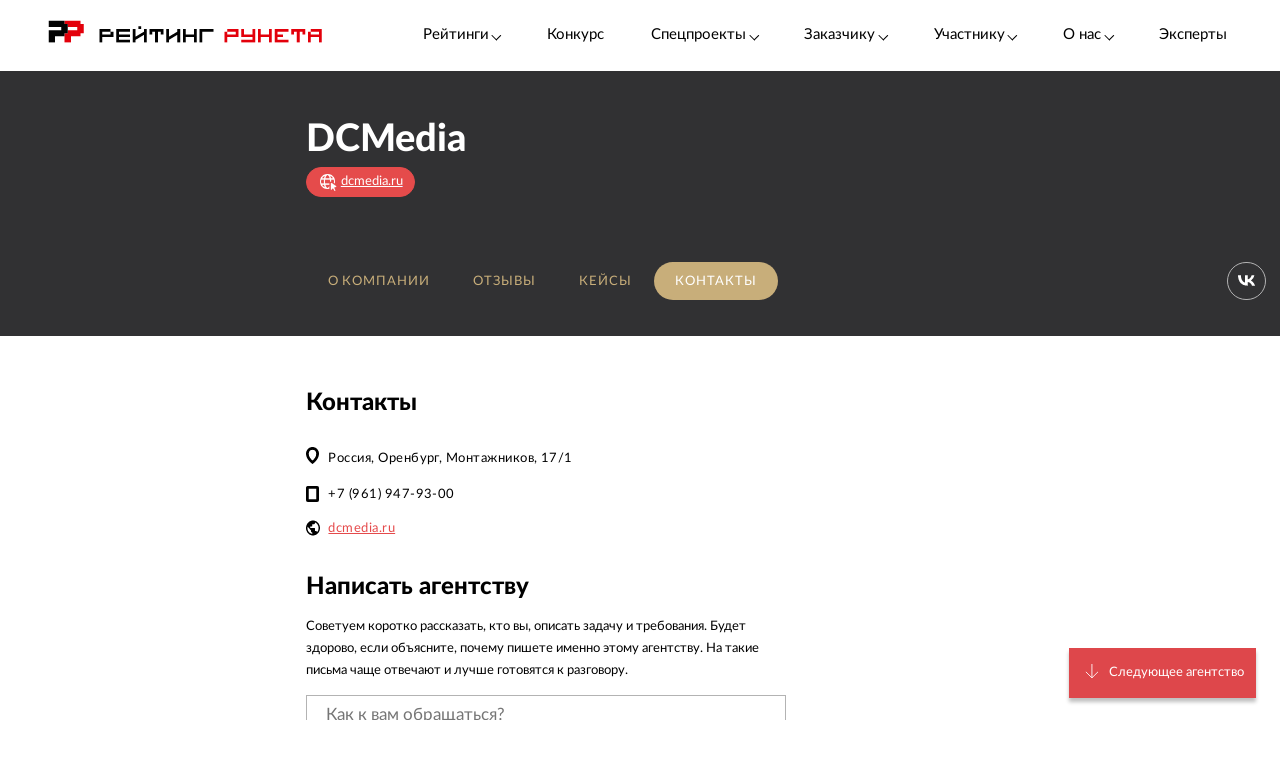

--- FILE ---
content_type: text/html; charset=utf-8
request_url: https://ratingruneta.ru/agency-designclub56/contacts/
body_size: 15665
content:
<!DOCTYPE html>
<html lang="ru"  class="vs-desktop">
<head>
	<title data-react-helmet="true">DCMedia — адрес офиса, телефоны, обратная связь</title>
  <meta data-react-helmet="true" name="description" content="Контактная информация DCMedia: адреса офисов, телефоны, форма обратной связи."/><meta data-react-helmet="true" http-equiv="Content-Type" content="text/html; charset=utf-8"/><meta data-react-helmet="true" name="referrer" content="unsafe-url"/><meta data-react-helmet="true" name="Author" content="Proactivity Group"/><meta data-react-helmet="true" content="https://ratingruneta.ru/different/images/logo_200x200.jpg" property="og:image"/>

  <meta http-equiv="X-UA-Compatible" content="IE=edge,chrome=1">
  <meta charset="utf-8">
  <meta name="viewport" content="width=device-width, initial-scale=1.0">
  <meta name="theme-color" content="#000000">
    <!-- Metrika -->
	  <!-- Yandex.Metrika counter -->
      <script type="text/javascript" >
         (function(m,e,t,r,i,k,a){m[i]=m[i]||function(){(m[i].a=m[i].a||[]).push(arguments)};
         m[i].l=1*new Date();k=e.createElement(t),a=e.getElementsByTagName(t)[0],k.async=1,k.src=r,a.parentNode.insertBefore(k,a)})
         (window, document, "script", "https://mc.yandex.ru/metrika/tag.js", "ym");

         ym(1154705, "init", {
              clickmap:true,
              trackLinks:true,
              accurateTrackBounce:true,
              webvisor:true,
              trackHash:true
         });

         ym(92096748, "init");
      </script>
      <noscript><div><img src="https://mc.yandex.ru/watch/1154705" style="position:absolute; left:-9999px;" alt="" /></div></noscript>
      <!-- /Yandex.Metrika counter -->
<!-- Код YMAPs -->
	<script src="https://api-maps.yandex.ru/2.1/?apikey=c4a07d85-a485-49b5-bf91-9c914320ca03&lang=ru_RU" type="text/javascript">
	</script>
<!-- Код YMAPs -->
  <style>
    body {
      overflow-y: scroll;
    }
  </style>
  <link rel="manifest" href="/manifest.json">
  <link rel="shortcut icon" href="/favicon.ico">
  <link rel="stylesheet" href="https://cdnjs.cloudflare.com/ajax/libs/lato-font/3.0.0/css/lato-font.min.css" integrity="sha512-rSWTr6dChYCbhpHaT1hg2tf4re2jUxBWTuZbujxKg96+T87KQJriMzBzW5aqcb8jmzBhhNSx4XYGA6/Y+ok1vQ==" crossorigin="anonymous" referrerpolicy="no-referrer" />
  <link data-react-helmet="true" rel="image_src" href="https://ratingruneta.ru/different/images/logo_200x200.jpg"/><link data-react-helmet="true" rel="canonical" href="https://ratingruneta.ru/agency-designclub56/contacts/"/>
    <link rel="stylesheet" href="/static/css/App/App.40dea38f.css">
  <script type="text/javascript">
    (function() {
        var cs = document.createElement('script');
        cs.type = 'text/javascript';
        cs.async = true;
        cs.src = 'https://web.clicksaver.ru/clicksaver.js';
        document.head.appendChild(cs);
    })();
  </script>
  <noscript><div><img src="https://web.clicksaver.ru/api/noscript" style="position:absolute; left:-9999px;" alt="" /></div></noscript>
</head>
<body >
  <!-- Top.Mail.Ru counter -->
  <script type="text/javascript">
  var _tmr = window._tmr || (window._tmr = []);
  _tmr.push({id: "3516073", type: "pageView", start: (new Date()).getTime()});
  (function (d, w, id) {
    if (d.getElementById(id)) return;
    var ts = d.createElement("script"); ts.type = "text/javascript"; ts.async = true; ts.id = id;
    ts.src = "https://top-fwz1.mail.ru/js/code.js";
    var f = function () {var s = d.getElementsByTagName("script")[0]; s.parentNode.insertBefore(ts, s);};
    if (w.opera == "[object Opera]") { d.addEventListener("DOMContentLoaded", f, false); } else { f(); }
  })(document, window, "tmr-code");
  </script>
  <noscript><div><img src="https://top-fwz1.mail.ru/counter?id=3516073;js=na" style="position:absolute;left:-9999px;" alt="Top.Mail.Ru" /></div></noscript>
<!-- /Top.Mail.Ru counter -->

<script>
  var html = document.documentElement;
  var width = html.clientWidth;
  var widthLimit = 1360;
  var baseWidth = 1360;
  if (widthLimit) {
    width = Math.min(width, widthLimit);
  }
  var curFontSize = width / baseWidth * 10;
  html.style.fontSize = curFontSize + 'px';
</script>
<script>
	var lengthOfZero = 0;
	var lengthOfMiddle = 0;
  var lengthOfGeneral = 0;
	var lengthOfSponsorZero = 0;
	var lengthOfSponsorMiddle = 0;

	function func(randomZero, attr) {
		var head = document.head;
		var style1 = document.createElement('style');
		var style2 = document.createElement('style');
		style1.appendChild(document.createTextNode('['+attr+'='+'"'+randomZero+'"'+']{visibility: visible !important};'));
		style2.appendChild(document.createTextNode('['+attr+']:not(['+attr+'='+'"'+randomZero+'"'+']){display: none};'));
		head.appendChild(style1);
		head.appendChild(style2);
	}
	function funcSponsor(randomZero, attr) {
		var head = document.head;
		var style1 = document.createElement('style');
		style1.appendChild(document.createTextNode('['+attr+'='+'"'+randomZero+'"'+']{display: block !important};'));
		head.appendChild(style1);
	}

	if (lengthOfZero !== 0) {
		func(Math.floor(Math.random() * lengthOfZero).toString(), 'data-zero-row-server');
	}
  if (lengthOfGeneral !== 0) {
		func(Math.floor(Math.random() * lengthOfGeneral).toString(), 'data-general-row-server');
	}
	if (lengthOfMiddle !== 0) {
		func(Math.floor(Math.random() * lengthOfMiddle).toString(), 'data-middle-row-server');
	}
	if (lengthOfSponsorZero !== 0) {
		funcSponsor(Math.floor(Math.random() * lengthOfSponsorZero).toString(), 'data-sponsors-zero');
	}
	if (lengthOfSponsorMiddle !== 0) {
		funcSponsor(Math.floor(Math.random() * lengthOfSponsorMiddle).toString(), 'data-sponsors-middle');
	}

</script>
<noscript>
  You need to enable JavaScript to run this app.
</noscript>
<div id="root"><div class="now_on_" data-reactroot=""><header class="_1bekBtwskr _3AUGf92zvW" id="page_header"><div class="_3NK5zA5s-H _2bube7fajF"><div class="_2i-NbFwMAj"><a class="_3fgEmmBq4K" href="/"><img src="[data-uri]" alt="Рейтинг Рунета"/></a><div class="_3JHRo11Djg"><div class="_2XYjyvFPtI _2kuE12-oZm"><a class="pxJhWEDuul">Рейтинги<!-- --> <span class="_3iJ6Dwp3AI"></span></a></div><a class="_2kuE12-oZm" href="https://awards.ratingruneta.ru" target="_blank" rel="noreferrer">Конкурс</a><div class="_2XYjyvFPtI _2kuE12-oZm"><a class="pxJhWEDuul _1j2P-e2gm_">Спецпроекты<!-- --> <span class="_3iJ6Dwp3AI"></span></a><ul class="_2-QIisKwVD"><li><a class="pxJhWEDuul" href="https://pixel.ratingruneta.ru/" target="_blank" rel="noreferrer">Пиксель РР</a></li><li><a class="pxJhWEDuul" href="https://im.ratingruneta.ru/" target="_blank" rel="noreferrer">Рейтинг удобства интернет-магазинов</a></li><li><a class="pxJhWEDuul" href="https://50-interviews.ratingruneta.ru/" target="_blank" rel="noreferrer">50 интервью</a></li></ul></div><div class="_2XYjyvFPtI _2kuE12-oZm"><a class="pxJhWEDuul _1j2P-e2gm_">Заказчику<!-- --> <span class="_3iJ6Dwp3AI"></span></a><ul class="_2-QIisKwVD"><li><a class="pxJhWEDuul _1j2P-e2gm_" href="/customers_responses/">Отзывы</a></li><li><a class="pxJhWEDuul _1j2P-e2gm_" href="/cases/">Кейсы</a></li></ul></div><div class="_2XYjyvFPtI _2kuE12-oZm"><a class="pxJhWEDuul _1j2P-e2gm_">Участнику<!-- --> <span class="_3iJ6Dwp3AI"></span></a><ul class="_2-QIisKwVD"><li><a class="pxJhWEDuul _1j2P-e2gm_" href="/how/">Как попасть в РР</a></li><li><a class="pxJhWEDuul _1j2P-e2gm_" href="/registration/">Регистрация</a></li><li><a class="pxJhWEDuul" href="https://vc.ru/ratingruneta/1665184-ne-tolko-lish-piar-rezultaty-issledovaniya-poleznosti-reitingov-rr" target="_blank" rel="noreferrer">Исследование эффективности РР</a></li><li><a class="pxJhWEDuul" href="https://docs.google.com/document/d/105K_AOUKRbpWJwDyybf3jOx9pRexrQbI0sXetvWqBTw/edit?tab=t.0#heading=h.i24gwdb9xl6k" target="_blank" rel="noreferrer">Отзывы участников и рекламодателей</a></li><li><a class="pxJhWEDuul" href="https://cabinet.cmsmagazine.ru/?rr-menu" target="_blank" rel="noreferrer">Вход в кабинет</a></li><li><a class="pxJhWEDuul" href="https://docs.google.com/document/d/1Qs-FwheN5sE1dA9m768pSQTS_y-Gv1zDr-S4kBKsuK0/edit?tab=t.0" target="_blank" rel="noreferrer">Методика-2025</a></li><li><a class="pxJhWEDuul _1j2P-e2gm_" href="/advertising/">Реклама</a></li></ul></div><div class="_2XYjyvFPtI _2kuE12-oZm"><a class="pxJhWEDuul _1j2P-e2gm_">О нас<!-- --> <span class="_3iJ6Dwp3AI"></span></a><ul class="_2-QIisKwVD"><li><a class="pxJhWEDuul" href="https://about.ratingruneta.ru/ " target="_blank" rel="noreferrer">О проекте</a></li><li><a class="pxJhWEDuul" href="https://vc.ru/ratingruneta" target="_blank" rel="noreferrer">Блог</a></li><li><a class="pxJhWEDuul" href="https://t.me/+STIzYKo_Z9pkYTAy" target="_blank" rel="noreferrer">Телеграм-канал</a></li><li><a class="pxJhWEDuul _1j2P-e2gm_" href="/press/">Новости</a></li><li><a class="pxJhWEDuul _1j2P-e2gm_" href="/contacts/">Контакты</a></li></ul></div><a class="_2kuE12-oZm" href="/experts/">Эксперты</a></div></div></div></header><div class="B3nxUSyZyS"><div class="I2o3OLE9-P _2HTx5VoHdp"><div><div><header class="_2VjxGa2Ud8"><div class="_3NK5zA5s-H"><div class="_1TOc-3sUvU"><div class="_3o0X7Gf6aq"><h1 class="_2VPBvzC2wk" title="DCMedia">DCMedia</h1><a href="/redirect/?url=https%3A%2F%2Fdcmedia.ru%2F&amp;from=agency" target="_blank"><div class="_2UL_h_afrJ"><img src="[data-uri]" alt="link"/><span class="_1VbUXMqMUg">dcmedia.ru</span></div></a></div><div class="Vovp9jF5WV"><div class="_3_sigXyNKn"><div><div></div></div></div></div></div><div class="_1hPx-9WfQS _2vdxySgb7P"><div><a class="g4DelYMAWd" href="/agency-designclub56/">О компании</a><a class="g4DelYMAWd" href="/agency-designclub56/reviews-web/">Отзывы</a><a class="g4DelYMAWd" href="/agency-designclub56/cases/">Кейсы</a><a class="g4DelYMAWd _3c3jlMG8Cd" href="/agency-designclub56/contacts/">Контакты</a></div><div class="_39Yhver8YQ"><a class="_1OOlgax2iF vkontakte" href="https://vk.com/designclub56" alt="Страница в VK" target="_blank"></a></div></div></div></header><div class="_24oG7qsCfp _2AlzWULjN5"><div class="_3NK5zA5s-H _1Jk9CU5VKB"><div class="_1UFdAVGY06"><h2>Контакты</h2><section class="_2Y6wfNXhQ8"><div class="_3XG3hxbhwQ"><div class="_2FlkWt7BsL"><div class="_2klfIkVNWf"><div class="_2klfIkVNWf"><div class="_2tmpeF8cJ8 qKmnrfcxFj">Россия, Оренбург, Монтажников, 17/1</div><div class="gIu1K_DiyF"><a href="tel:+7 (961) 947-93-00" class="_2tmpeF8cJ8 wI1f-dWzdp">+7 (961) 947-93-00</a><button class="_2EFPmWKkaX">Показать телефон</button></div><div class="_2tmpeF8cJ8 _13EPNMlkaX"><a href="https://dcmedia.ru/" class="redLink" target="_blank">dcmedia.ru</a></div></div></div></div></div></section></div><div class="_36zgqpbUCS"><div></div></div><div class="_3kJHXl9unS"><div class="agJENy2XWY"><div><h2 class="_2qWWNU2K_G">Написать агентству</h2><p class="_1jts1iDCwe">Советуем коротко рассказать, кто вы, описать задачу и требования. Будет здорово, если объясните, почему пишете именно этому агентству. На такие письма чаще отвечают и лучше готовятся к разговору.</p><form class="_3aNIYoZy8o"><div class="_3nfjz7Ubec"><div><input type="text" placeholder="Как к вам обращаться?" name="name" value="" class=""/></div></div><div class="_3nfjz7Ubec"><div><input type="text" placeholder="Электронная почта" name="email" value="" class=""/></div></div><div class="_3nfjz7Ubec"><div><textarea type="text" placeholder="Сообщение" name="message" class=""></textarea></div></div><div class="_3MwLRQmBLn"><button class="_2P1T22JErX">Отправить</button></div></form></div></div></div></div><div class="_2VxqAD6Lq8"><div class="_1LsG8okkiW"><div class="_2UXn6yyBdO"></div><a class="ktN3rCn9JP">Следующее агентство</a></div></div></div></div></div><div class="_3dWICdE_Sr"></div></div></div><div class="_96UfmP_Gte _2fzAJx0P5e"><div class="_3smgmta265"><div class="_3_RTvstVAK _3NK5zA5s-H"><div class="JNVfnTwlGf"><div class=""><a class="_3_AYbpFcOA" href="/"><img src="[data-uri]"/></a><p class="_22SRQlrMyg">©2007-<!-- -->2026</p><div class="_2oXBYSNOfW"><a href="https://t.me/+mEPG6UEZl3U0N2Ni" target="_blank" rel="noopener noreferrer" class="_2cWMygjHnJ Z8dCgYmFae"></a><a href="https://vk.com/ratingrunetaru" target="_blank" rel="noopener noreferrer" class="_2cWMygjHnJ mEhrc8ucum"></a><a href="https://www.youtube.com/@rating_runeta" target="_blank" rel="noopener noreferrer" class="_2cWMygjHnJ _1tkZhzJTKc"></a><a href="https://vc.ru/ratingruneta" target="_blank" rel="noopener noreferrer" class="_2cWMygjHnJ _2QGe6_sUgK"></a></div></div><div class="_25pm_T_uXt _27Om4cIDWV"><span class="_30SAx5TgZZ">О проекте</span><div class="_1ySsntwpUe"><div class="_1tnTH0SS8m">Главное</div><div class="_3QOk1hsP_c"><a href="https://ratingruneta.ru/ratings/" target="_blank" rel="noreferrer">Рейтинги</a></div><div class="_3QOk1hsP_c"><a href="https://awards.ratingruneta.ru" target="_blank" rel="noreferrer">Конкурс сайтов и приложений</a></div><div class="_3QOk1hsP_c"><a href="https://ratingruneta.ru/experts/" target="_blank" rel="noreferrer">Эксперты</a></div><div class="_3QOk1hsP_c"><a href="https://t.me/+mEPG6UEZl3U0N2Ni" target="_blank" rel="noreferrer">Новости</a></div><div class="_3QOk1hsP_c"><a href="https://ratingruneta.ru/contacts/" target="_blank" rel="noreferrer">Контакты</a></div></div><div class="_1ySsntwpUe"><div class="_1tnTH0SS8m">Участникам рейтингов</div><div class="_3QOk1hsP_c"><a href="https://ratingruneta.ru/how/" target="_blank" rel="noreferrer">Как попасть в РР</a></div><div class="_3QOk1hsP_c"><a href="https://docs.google.com/document/d/105K_AOUKRbpWJwDyybf3jOx9pRexrQbI0sXetvWqBTw/edit?tab=t.0#heading=h.i24gwdb9xl6k" target="_blank" rel="noreferrer">Кейсы и отзывы участников</a></div><div class="_3QOk1hsP_c"><a href="https://vc.ru/ratingruneta/1665184-ne-tolko-lish-piar-rezultaty-issledovaniya-poleznosti-reitingov-rr" target="_blank" rel="noreferrer">Зачем участвовать в РР (исследование)</a></div><div class="_3QOk1hsP_c"><a href="https://ratingruneta.ru/registration/" target="_blank" rel="noreferrer">Регистрация</a></div><div class="_3QOk1hsP_c"><a href="https://cabinet.cmsmagazine.ru/?rr-menu" target="_blank" rel="noreferrer">Личный кабинет</a></div><div class="_3QOk1hsP_c"><a href="https://docs.google.com/document/d/1Qs-FwheN5sE1dA9m768pSQTS_y-Gv1zDr-S4kBKsuK0/edit?tab=t.0#heading=h.fpthjryev9jn" target="_blank" rel="noreferrer">Методика-2025</a></div><div class="_3QOk1hsP_c"><a href="https://ratingruneta.ru/advertising/" target="_blank" rel="noreferrer">Реклама</a></div></div></div><div class="_25pm_T_uXt Y93MYLYS5B"><span class="_30SAx5TgZZ">Услуги</span><div class="_2uRW8TwCq3"><div><div class="_1ySsntwpUe"><div class="_1tnTH0SS8m">Реклама, трафик</div><div class="_3QOk1hsP_c"><a href="https://ratingruneta.ru/performance/" target="_blank" rel="noreferrer">Перформанс-маркетинг</a></div><div class="_3QOk1hsP_c"><a href="https://ratingruneta.ru/context/" target="_blank" rel="noreferrer">Контекстная реклама</a></div><div class="_3QOk1hsP_c"><a href="https://ratingruneta.ru/target/" target="_blank" rel="noreferrer">Таргетированная реклама</a></div><div class="_3QOk1hsP_c"><a href="https://ratingruneta.ru/marketplaces/" target="_blank" rel="noreferrer">Работа с маркетплейсами</a></div><div class="_3QOk1hsP_c"><a href="https://ratingruneta.ru/mobile-marketing/" target="_blank" rel="noreferrer">Мобильный маркетинг</a></div><div class="_3QOk1hsP_c"><a href="https://ratingruneta.ru/seo/" target="_blank" rel="noreferrer">SEO</a></div></div><div class="_1ySsntwpUe"><div class="_1tnTH0SS8m">Коммуникации</div><div class="_3QOk1hsP_c"><a href="https://ratingruneta.ru/pr/" target="_blank" rel="noreferrer">PR</a></div><div class="_3QOk1hsP_c"><a href="https://ratingruneta.ru/smm/" target="_blank" rel="noreferrer">SMM</a></div><div class="_3QOk1hsP_c"><a href="https://ratingruneta.ru/video/" target="_blank" rel="noreferrer">Видео</a></div><div class="_3QOk1hsP_c"><a href="https://ratingruneta.ru/text/" target="_blank" rel="noreferrer">Контент</a></div><div class="_3QOk1hsP_c"><a href="https://ratingruneta.ru/branding/" target="_blank" rel="noreferrer">Брендинг</a></div><div class="_3QOk1hsP_c"><a href="https://ratingruneta.ru/reputation-orm/" target="_blank" rel="noreferrer">Репутация</a></div><div class="_3QOk1hsP_c"><a href="https://ratingruneta.ru/influencer-marketing/" target="_blank" rel="noreferrer">Инфлюенс-маркетинг</a></div><div class="_3QOk1hsP_c"><a href="https://ratingruneta.ru/creative-agencies/" target="_blank" rel="noreferrer">Креативные агентства</a></div><div class="_3QOk1hsP_c"><a href="https://ratingruneta.ru/communication-agencies/" target="_blank" rel="noreferrer">Коммуникационные агентства</a></div><div class="_3QOk1hsP_c"><a href="https://ratingruneta.ru/design/#communication_design" target="_blank" rel="noreferrer">Коммуникационный дизайн</a></div></div></div><div><div class="_1ySsntwpUe"><div class="_1tnTH0SS8m">Сайты и веб-сервисы</div><div class="_3QOk1hsP_c"><a href="https://ratingruneta.ru/web/" target="_blank" rel="noreferrer">Разработка сайтов и веб-сервисов</a></div><div class="_3QOk1hsP_c"><a href="https://ratingruneta.ru/web-support/" target="_blank" rel="noreferrer">Развитие и поддержка сайтов</a></div><div class="_3QOk1hsP_c"><a href="https://ratingruneta.ru/web+seo/" target="_blank" rel="noreferrer">Разработка и продвижение сайтов</a></div><div class="_3QOk1hsP_c"><a href="https://ratingruneta.ru/e-commerce/" target="_blank" rel="noreferrer">Интернет-магазины</a></div></div><div class="_1ySsntwpUe"><div class="_1tnTH0SS8m">Разработка цифровых продуктов</div><div class="_3QOk1hsP_c"><a href="https://ratingruneta.ru/apps/" target="_blank" rel="noreferrer">Мобильные приложения</a></div><div class="_3QOk1hsP_c"><a href="https://ratingruneta.ru/corporate/" target="_blank" rel="noreferrer">Корпоративное ПО</a></div><div class="_3QOk1hsP_c"><a href="https://ratingruneta.ru/crm/" target="_blank" rel="noreferrer">CRM</a></div><div class="_3QOk1hsP_c"><a href="https://ratingruneta.ru/ai-development/" target="_blank" rel="noreferrer">Искусственный интеллект</a></div><div class="_3QOk1hsP_c"><a href="https://ratingruneta.ru/complex-developers/" target="_blank" rel="noreferrer">Комплексные разработчики</a></div><div class="_3QOk1hsP_c"><a href="https://ratingruneta.ru/design/#product_design" target="_blank" rel="noreferrer">Дизайн цифровых продуктов</a></div><div class="_3QOk1hsP_c"><a href="https://ratingruneta.ru/outstaffing/" target="_blank" rel="noreferrer">Аутстаффинг</a></div></div></div><div><div class="_1ySsntwpUe"><div class="_1tnTH0SS8m">Комплексные</div><div class="_3QOk1hsP_c"><a href="https://ratingruneta.ru/digital-agencies/" target="_blank" rel="noreferrer">Полносервисные агентства</a></div><div class="_3QOk1hsP_c"><a href="https://ratingruneta.ru/seo+context/" target="_blank" rel="noreferrer">Комплексное продвижение 360</a></div></div><div class="_1ySsntwpUe"><div class="_1tnTH0SS8m">По типу заказчика</div><div class="_3QOk1hsP_c"><a href="https://ratingruneta.ru/goverment/" target="_blank" rel="noreferrer">Подрядчики госструктур</a></div><div class="_3QOk1hsP_c"><a href="https://ratingruneta.ru/major/" target="_blank" rel="noreferrer">Подрядчики крупного бизнеса</a></div><div class="_3QOk1hsP_c"><a href="https://ratingruneta.ru/foreign/" target="_blank" rel="noreferrer">Подрядчики иностранных компаний</a></div></div><div class="_1ySsntwpUe"><div class="_1tnTH0SS8m">Отраслевая экспертиза</div><div class="_3QOk1hsP_c"><a href="https://ratingruneta.ru/it/" target="_blank" rel="noreferrer">ИТ</a></div><div class="_3QOk1hsP_c"><a href="https://ratingruneta.ru/ecom/" target="_blank" rel="noreferrer">Еком</a></div><div class="_3QOk1hsP_c"><a href="https://ratingruneta.ru/industry/" target="_blank" rel="noreferrer">Промышленность</a></div></div></div></div></div></div></div></div><footer class="_15YaS0egb5"><div class="_3NK5zA5s-H _2rfly5kF2D"><div class="_28GQOF7WK_"><div class="_4gNuTmUEnv">Проекты компании Proactivity Group</div><a href="http://awards.ratingruneta.ru/" target="_blank" class="_245st7HHiJ _310kSbEmeZ" rel="noreferrer"></a><a href="https://www.cmsmagazine.ru/" target="_blank" class="_245st7HHiJ A1yQY1b5AE" rel="noreferrer"></a><a href="https://ratingruneta.ru/" target="_blank" class="_245st7HHiJ _3yqId1WaSM" rel="noreferrer"></a><a href="https://workspace.ru/" target="_blank" class="_245st7HHiJ _2-wbDikSIZ" rel="noreferrer"></a></div></div></footer><div class="Z9O781gD24"><div class="_3NK5zA5s-H"><div class="_1Y2Ro4GD9c"><info>Нажмите «ОК», если вы соглашаетесь с<!-- --> <a class="redLink" target="_blank" href="https://ratingruneta.ru/different/doc/personal-policy.pdf" rel="noreferrer">условиями</a> <!-- -->обработки cookie и ваших данных о поведении на сайте, необходимых для аналитики. Запретить обработку cookie можете через браузер</info><button class="_1wIWaVBOZB">ОК</button></div></div></div></div><div><div><div></div></div><div></div><div></div></div></div></div>
  <script>
    window.__INITIAL_STATE__ = {"interview":{"data":{},"isAjax":false,"empty":true},"app":{"is_server":true},"abc":{"data":[],"categories":[],"next":null,"isAjax":false,"empty":true},"calculator":{"data":{},"price":{},"empty":true,"isAjax":false},"cases":{"casesList":[],"isAjax":false,"error":null},"sponsors_rotation":{"mini_native_card":{},"wide_native_card":{}},"agency":{"agency_name":"designclub56","params":{"agency_name":"designclub56","tab_name":"contacts"},"portfolio":{"categories":{"isAjax":false,"data":[]},"filters":{"isAjax":false,"data":{},"results_count":0,"label":""},"category":{"isAjax":false,"data":[],"nda_projects_count":0,"current_page":0,"last_page":0},"list":{"isAjax":false,"next":false,"more":false,"data":[]}},"clients":{"data":{},"isAjax":false},"prices":{"data":[],"isAjax":false},"isAjax":false,"header":{"data":{"id":8361,"label":{"logo":"https://images.cmsmagazine.ru/klarnetCMSlocal/cropped_images/users/52/52/upload1f9q0a397o.png","title":"DCMedia","link":"https://dcmedia.ru/","text":"dcmedia.ru","data-fix-link-from-card":"u-8361"},"info":{"employees":"30","price_range":"500 — 100 000 руб.","cities":[{"city":"Оренбург","country":"Россия"}],"prices":{"web":{"service":"Сайт под ключ","from":40000,"to":500000,"price_range":"40 — 500 тыс. &#8381;"},"ecom":{"service":"Интернет-магазин под ключ","from":500000,"to":500000,"price_range":"500 тыс. &#8381;"},"seo":{"service":"SEO под ключ","from":15000,"to":40000,"price_range":"15 — 40 тыс. &#8381;"},"context":{"service":"Контекст под ключ","from":40000,"to":0,"price_range":"От 40 тыс. &#8381;"}},"social":[{"type":"vkontakte","link":"https://vk.com/designclub56","desc":"Страница в VK"}],"phone":"+7(3532)679-300","address":"Оренбург, ул. Монтажников 17/1","year":2011,"age":15},"can_add_review":false,"can_add_tender":true,"tabs":[{"name":"","title":"О компании"},{"name":"reviews-web","title":"Отзывы"},{"name":"cases","title":"Кейсы"},{"name":"contacts","title":"Контакты"}],"best_rating_path":null,"agency_name":"designclub56"},"isAjax":false,"load_error":false},"about":{"data":{"desc":"Давайте обсудим вашу задачу и детали. Создадим лучший продукт в своей нише вместе. Более 500 проектов, работаем с 2011 года, 30 специалистов в команде!Под каждую задачу - отдельный специалист.\r\<br />Услуги:\r\<br />- Создание продающих сайтов и Landing Page;\r\<br />- Контекстная реклама Яндекс Директ и Google AdWor...","cities":[{"name":"Оренбург","offices":[{"address":"Россия, Оренбург, Монтажников, 17/1","phone":"+7 (961) 947-93-00","latitude":51.799974,"longitude":55.150414,"label_text":"DCMedia\<br/>\<br/>Россия, Оренбург, Монтажников, 17/1","map":""}]}],"stats":[],"team":[]},"isAjax":false},"pathname":"/agency-designclub56/contacts/","location":{"pathname":"/agency-designclub56/contacts/","search":"","hash":"","action":"POP","key":"7h59pw","query":{}},"review":{"isAjax":false,"isNotLoaded":true},"reviews":{"data":{},"list":{},"isAjax":false,"filter_reviews":{"data":[],"isAjax":false,"empty":true,"selected":"","selectedPrice":0}}},"serverError":{"showPopup":false},"additional_info":{"selected_id":[],"additional_info":{},"empty":true,"isAjax":false},"casesSubscribe":{"show":true},"popups":{"RESEARCH_POPUP":false},"rating_experts":{"experts":{"data":[],"isAjax":false}},"review_request":{"services":{"list":[],"isAjax":false,"isLoaded":false},"form_data":{"path":"","service":"","url":"","email":"","reason":""},"form_errors":[],"form_email_other_domain":false,"form_email_other_domain_reason_visible":false,"form_is_ajax":false,"form_finish":false,"form_loaded":false},"cms":{"cms_name":false,"isExtraVotes":false,"isAjax":false,"header":{"data":{},"isAjax":false,"load_error":false},"about":{"data":{},"isAjax":false},"review":{"item":{},"isAjax":false},"projects":{"data":[],"next":0,"more":0,"filters":{"data":{},"isAjax":false},"isAjax":false},"reviews":{"list":{},"isAjax":false},"mobReviews":{"data":{},"isAjax":false}},"profile":{"isAjax":false,"empty":true,"data":{}},"feedbackForm":{"name":{"value":""},"email":{"value":""},"message":{"value":""},"phone":{"value":""},"fields_errors":[],"isAjax":false,"fail":false,"success":false},"promo_page_for_tender":{"viewed_agencies":[],"isAjax":false},"elasticAdaptive":{"config":{"desktop":{"baseSize":10,"baseWidth":"1360","widthLimit":"1360"},"mobile":{"baseSize":10,"baseWidth":"360"}},"curFontSize":10},"agency_compare":{"isAjax":false,"data":[],"popup":false,"selection":[],"empty":true,"sortedColumn":"","selected":"","sort":"","tabs":[]},"rating_page_sponsor":{"data":{},"general_sponsor":{"id":0,"image":"","link":"","name":"","fixYaGoals":"","native_card_left":"","fixGaPageView":"","native_card":{}},"empty":true,"isAjax":false},"agency_interviews":{"list":[],"isAjax":false,"agency":{},"empty":true},"rating_page_filters":{"data":{},"empty":true,"isAjax":false,"list":"","handle_selected":""},"agency_portfolio":{"categories":{"isAjax":false,"data":[]},"filters":{"isAjax":false,"data":{},"results_count":0,"label":""},"category":{"isAjax":false,"data":[],"nda_projects_count":0,"current_page":0,"last_page":0},"list":{"isAjax":false,"next":false,"more":false,"data":[]}},"promotionBanner":{"show":true},"agencyWall":{"collection":{"designclub56":{"agency_name":"designclub56","params":{"agency_name":"designclub56","tab_name":"contacts"},"portfolio":{"categories":{"isAjax":false,"data":[]},"filters":{"isAjax":false,"data":{},"results_count":0,"label":""},"category":{"isAjax":false,"data":[],"nda_projects_count":0,"current_page":0,"last_page":0},"list":{"isAjax":false,"next":false,"more":false,"data":[]}},"clients":{"data":{},"isAjax":false},"prices":{"data":[],"isAjax":false},"isAjax":false,"header":{"data":{"id":8361,"label":{"logo":"https://images.cmsmagazine.ru/klarnetCMSlocal/cropped_images/users/52/52/upload1f9q0a397o.png","title":"DCMedia","link":"https://dcmedia.ru/","text":"dcmedia.ru","data-fix-link-from-card":"u-8361"},"info":{"employees":"30","price_range":"500 — 100 000 руб.","cities":[{"city":"Оренбург","country":"Россия"}],"prices":{"web":{"service":"Сайт под ключ","from":40000,"to":500000,"price_range":"40 — 500 тыс. &#8381;"},"ecom":{"service":"Интернет-магазин под ключ","from":500000,"to":500000,"price_range":"500 тыс. &#8381;"},"seo":{"service":"SEO под ключ","from":15000,"to":40000,"price_range":"15 — 40 тыс. &#8381;"},"context":{"service":"Контекст под ключ","from":40000,"to":0,"price_range":"От 40 тыс. &#8381;"}},"social":[{"type":"vkontakte","link":"https://vk.com/designclub56","desc":"Страница в VK"}],"phone":"+7(3532)679-300","address":"Оренбург, ул. Монтажников 17/1","year":2011,"age":15},"can_add_review":false,"can_add_tender":true,"tabs":[{"name":"","title":"О компании"},{"name":"reviews-web","title":"Отзывы"},{"name":"cases","title":"Кейсы"},{"name":"contacts","title":"Контакты"}],"best_rating_path":null,"agency_name":"designclub56"},"isAjax":false,"load_error":false},"about":{"data":{"desc":"Давайте обсудим вашу задачу и детали. Создадим лучший продукт в своей нише вместе. Более 500 проектов, работаем с 2011 года, 30 специалистов в команде!Под каждую задачу - отдельный специалист.\r\<br />Услуги:\r\<br />- Создание продающих сайтов и Landing Page;\r\<br />- Контекстная реклама Яндекс Директ и Google AdWor...","cities":[{"name":"Оренбург","offices":[{"address":"Россия, Оренбург, Монтажников, 17/1","phone":"+7 (961) 947-93-00","latitude":51.799974,"longitude":55.150414,"label_text":"DCMedia\<br/>\<br/>Россия, Оренбург, Монтажников, 17/1","map":""}]}],"stats":[],"team":[]},"isAjax":false},"pathname":"/agency-designclub56/contacts/","location":{"pathname":"/agency-designclub56/contacts/","search":"","hash":"","action":"POP","key":"7h59pw","query":{}},"review":{"isAjax":false,"isNotLoaded":true},"reviews":{"data":{},"list":{},"isAjax":false,"filter_reviews":{"data":[],"isAjax":false,"empty":true,"selected":"","selectedPrice":0}}}},"collectionArr":[{"agency_name":"designclub56","params":{"agency_name":"designclub56","tab_name":"contacts"},"portfolio":{"categories":{"isAjax":false,"data":[]},"filters":{"isAjax":false,"data":{},"results_count":0,"label":""},"category":{"isAjax":false,"data":[],"nda_projects_count":0,"current_page":0,"last_page":0},"list":{"isAjax":false,"next":false,"more":false,"data":[]}},"clients":{"data":{},"isAjax":false},"prices":{"data":[],"isAjax":false},"isAjax":false,"header":{"data":{"id":8361,"label":{"logo":"https://images.cmsmagazine.ru/klarnetCMSlocal/cropped_images/users/52/52/upload1f9q0a397o.png","title":"DCMedia","link":"https://dcmedia.ru/","text":"dcmedia.ru","data-fix-link-from-card":"u-8361"},"info":{"employees":"30","price_range":"500 — 100 000 руб.","cities":[{"city":"Оренбург","country":"Россия"}],"prices":{"web":{"service":"Сайт под ключ","from":40000,"to":500000,"price_range":"40 — 500 тыс. &#8381;"},"ecom":{"service":"Интернет-магазин под ключ","from":500000,"to":500000,"price_range":"500 тыс. &#8381;"},"seo":{"service":"SEO под ключ","from":15000,"to":40000,"price_range":"15 — 40 тыс. &#8381;"},"context":{"service":"Контекст под ключ","from":40000,"to":0,"price_range":"От 40 тыс. &#8381;"}},"social":[{"type":"vkontakte","link":"https://vk.com/designclub56","desc":"Страница в VK"}],"phone":"+7(3532)679-300","address":"Оренбург, ул. Монтажников 17/1","year":2011,"age":15},"can_add_review":false,"can_add_tender":true,"tabs":[{"name":"","title":"О компании"},{"name":"reviews-web","title":"Отзывы"},{"name":"cases","title":"Кейсы"},{"name":"contacts","title":"Контакты"}],"best_rating_path":null,"agency_name":"designclub56"},"isAjax":false,"load_error":false},"about":{"data":{"desc":"Давайте обсудим вашу задачу и детали. Создадим лучший продукт в своей нише вместе. Более 500 проектов, работаем с 2011 года, 30 специалистов в команде!Под каждую задачу - отдельный специалист.\r\<br />Услуги:\r\<br />- Создание продающих сайтов и Landing Page;\r\<br />- Контекстная реклама Яндекс Директ и Google AdWor...","cities":[{"name":"Оренбург","offices":[{"address":"Россия, Оренбург, Монтажников, 17/1","phone":"+7 (961) 947-93-00","latitude":51.799974,"longitude":55.150414,"label_text":"DCMedia\<br/>\<br/>Россия, Оренбург, Монтажников, 17/1","map":""}]}],"stats":[],"team":[]},"isAjax":false},"pathname":"/agency-designclub56/contacts/","location":{"pathname":"/agency-designclub56/contacts/","search":"","hash":"","action":"POP","key":"7h59pw","query":{}},"review":{"isAjax":false,"isNotLoaded":true},"reviews":{"data":{},"list":{},"isAjax":false,"filter_reviews":{"data":[],"isAjax":false,"empty":true,"selected":"","selectedPrice":0}}}],"isAjax":false},"promo_page_for_sponsors":{"data":{},"responses":{},"bestProjects":{},"newResponses":{},"isAjax":false,"empty":true},"rating_responses":{"isAjax":false,"isEmpty":false,"current_page":null,"last_page":null,"price_range":null,"reviews":[]},"mobile_modal":{"showMenu":false,"showModal":false},"remoteData":{"main_menu":{"response":{"result":true,"main-menu":[{"id":"ratings","title":"Рейтинги","external":false,"link":null,"sub_items":[]},{"id":"awards","title":"Конкурс","external":true,"link":"https://awards.ratingruneta.ru","sub_items":[]},{"id":"special_projects","title":"Спецпроекты","external":false,"link":null,"sub_items":[{"id":"pixel","title":"Пиксель РР","external":true,"link":"https://pixel.ratingruneta.ru/"},{"id":"internet_shops","title":"Рейтинг удобства интернет-магазинов","external":true,"link":"https://im.ratingruneta.ru/"},{"id":"interviews","title":"50 интервью","external":true,"link":"https://50-interviews.ratingruneta.ru/"}]},{"id":"customers","title":"Заказчику","external":false,"link":null,"sub_items":[{"id":"reviews","title":"Отзывы","external":false,"link":"/customers_responses/"},{"id":"cases","title":"Кейсы","external":false,"link":"/cases/"}]},{"id":"agencies","title":"Участнику","external":false,"link":null,"sub_items":[{"id":"how_to_get_into_rating","title":"Как попасть в РР","external":false,"link":"/how/"},{"id":"registration","title":"Регистрация","external":false,"link":"/registration/"},{"id":"research","title":"Исследование эффективности РР","external":true,"link":"https://vc.ru/ratingruneta/1665184-ne-tolko-lish-piar-rezultaty-issledovaniya-poleznosti-reitingov-rr"},{"id":"customer_reviews","title":"Отзывы участников и рекламодателей","external":true,"link":"https://docs.google.com/document/d/105K_AOUKRbpWJwDyybf3jOx9pRexrQbI0sXetvWqBTw/edit?tab=t.0#heading=h.i24gwdb9xl6k"},{"id":"cabinet_cmsmagazine","title":"Вход в кабинет","external":true,"link":"https://cabinet.cmsmagazine.ru/?rr-menu"},{"id":"methodlogy","title":"Методика-2025","external":true,"link":"https://docs.google.com/document/d/1Qs-FwheN5sE1dA9m768pSQTS_y-Gv1zDr-S4kBKsuK0/edit?tab=t.0"},{"id":"advertising","title":"Реклама","external":false,"link":"/advertising/"}]},{"id":"about","title":"О нас","external":false,"link":null,"sub_items":[{"id":"about_project","title":"О проекте","external":true,"link":"https://about.ratingruneta.ru/ "},{"id":"blog","title":"Блог","external":true,"link":"https://vc.ru/ratingruneta"},{"id":"tg","title":"Телеграм-канал","external":true,"link":"https://t.me/+STIzYKo_Z9pkYTAy"},{"id":"news","title":"Новости","external":false,"link":"/press/"},{"id":"contacts","title":"Контакты","external":false,"link":"/contacts/"}]},{"id":"experts","title":"Эксперты","external":false,"link":"/experts/","sub_items":[]}]},"request":{"params":{"a":"main-menu"}},"isEmpty":false,"isAjax":false,"isError":false},"footer_api":{"response":{"result":true,"bottom-pages":[{"title":"О проекте","code":"project","subs":[{"title":"Главное","code":"main","links":[{"name":"Рейтинги","link":"https://ratingruneta.ru/ratings/","new":false,"target":"_blank"},{"name":"Конкурс сайтов и приложений","link":"https://awards.ratingruneta.ru","new":false,"target":"_blank"},{"name":"Эксперты","link":"https://ratingruneta.ru/experts/","new":false,"target":"_blank"},{"name":"Новости","link":"https://t.me/+mEPG6UEZl3U0N2Ni","new":false,"target":"_blank"},{"name":"Контакты","link":"https://ratingruneta.ru/contacts/","new":false,"target":"_blank"}]},{"title":"Участникам рейтингов","code":"participants","links":[{"name":"Как попасть в РР","link":"https://ratingruneta.ru/how/","new":false,"target":"_blank"},{"name":"Кейсы и отзывы участников","link":"https://docs.google.com/document/d/105K_AOUKRbpWJwDyybf3jOx9pRexrQbI0sXetvWqBTw/edit?tab=t.0#heading=h.i24gwdb9xl6k","new":false,"target":"_blank"},{"name":"Зачем участвовать в РР (исследование)","link":"https://vc.ru/ratingruneta/1665184-ne-tolko-lish-piar-rezultaty-issledovaniya-poleznosti-reitingov-rr","new":false,"target":"_blank"},{"name":"Регистрация","link":"https://ratingruneta.ru/registration/","new":false,"target":"_blank"},{"name":"Личный кабинет","link":"https://cabinet.cmsmagazine.ru/?rr-menu","new":false,"target":"_blank"},{"name":"Методика-2025","link":"https://docs.google.com/document/d/1Qs-FwheN5sE1dA9m768pSQTS_y-Gv1zDr-S4kBKsuK0/edit?tab=t.0#heading=h.fpthjryev9jn","new":false,"target":"_blank"},{"name":"Реклама","link":"https://ratingruneta.ru/advertising/","new":false,"target":"_blank"}]}]},{"title":"Услуги","code":"services","subs":[{"title":"Реклама, трафик","code":"advertising_traffic","links":[{"name":"Перформанс-маркетинг","link":"https://ratingruneta.ru/performance/","new":false,"target":"_blank"},{"name":"Контекстная реклама","link":"https://ratingruneta.ru/context/","new":false,"target":"_blank"},{"name":"Таргетированная реклама","link":"https://ratingruneta.ru/target/","new":false,"target":"_blank"},{"name":"Работа с маркетплейсами","link":"https://ratingruneta.ru/marketplaces/","new":false,"target":"_blank"},{"name":"Мобильный маркетинг","link":"https://ratingruneta.ru/mobile-marketing/","new":true,"target":"_blank"},{"name":"SEO","link":"https://ratingruneta.ru/seo/","new":false,"target":"_blank"}]},{"title":"Коммуникации","code":"communications","links":[{"name":"PR","link":"https://ratingruneta.ru/pr/","new":false,"target":"_blank"},{"name":"SMM","link":"https://ratingruneta.ru/smm/","new":false,"target":"_blank"},{"name":"Видео","link":"https://ratingruneta.ru/video/","new":true,"target":"_blank"},{"name":"Контент","link":"https://ratingruneta.ru/text/","new":false,"target":"_blank"},{"name":"Брендинг","link":"https://ratingruneta.ru/branding/","new":false,"target":"_blank"},{"name":"Репутация","link":"https://ratingruneta.ru/reputation-orm/","new":true,"target":"_blank"},{"name":"Инфлюенс-маркетинг","link":"https://ratingruneta.ru/influencer-marketing/","new":true,"target":"_blank"},{"name":"Креативные агентства","link":"https://ratingruneta.ru/creative-agencies/","new":false,"target":"_blank"},{"name":"Коммуникационные агентства","link":"https://ratingruneta.ru/communication-agencies/","new":false,"target":"_blank"},{"name":"Коммуникационный дизайн","link":"https://ratingruneta.ru/design/#communication_design","new":false,"target":"_blank"}]},{"title":"Сайты и веб-сервисы","code":"web_services","links":[{"name":"Разработка сайтов и веб-сервисов","link":"https://ratingruneta.ru/web/","new":false,"target":"_blank"},{"name":"Развитие и поддержка сайтов","link":"https://ratingruneta.ru/web-support/","new":false,"target":"_blank"},{"name":"Разработка и продвижение сайтов","link":"https://ratingruneta.ru/web+seo/","new":false,"target":"_blank"},{"name":"Интернет-магазины","link":"https://ratingruneta.ru/e-commerce/","new":false,"target":"_blank"}]},{"title":"Разработка цифровых продуктов","code":"digital_products","links":[{"name":"Мобильные приложения","link":"https://ratingruneta.ru/apps/","new":false,"target":"_blank"},{"name":"Корпоративное ПО","link":"https://ratingruneta.ru/corporate/","new":false,"target":"_blank"},{"name":"CRM","link":"https://ratingruneta.ru/crm/","new":false,"target":"_blank"},{"name":"Искусственный интеллект","link":"https://ratingruneta.ru/ai-development/","new":true,"target":"_blank"},{"name":"Комплексные разработчики","link":"https://ratingruneta.ru/complex-developers/","new":true,"target":"_blank"},{"name":"Дизайн цифровых продуктов","link":"https://ratingruneta.ru/design/#product_design","new":false,"target":"_blank"},{"name":"Аутстаффинг","link":"https://ratingruneta.ru/outstaffing/","new":false,"target":"_blank"}]},{"title":"Комплексные","code":"comprehensive","links":[{"name":"Полносервисные агентства","link":"https://ratingruneta.ru/digital-agencies/","new":false,"target":"_blank"},{"name":"Комплексное продвижение 360","link":"https://ratingruneta.ru/seo+context/","new":false,"target":"_blank"}]},{"title":"По типу заказчика","code":"by_customer_type","links":[{"name":"Подрядчики госструктур","link":"https://ratingruneta.ru/goverment/","new":false,"target":"_blank"},{"name":"Подрядчики крупного бизнеса","link":"https://ratingruneta.ru/major/","new":false,"target":"_blank"},{"name":"Подрядчики иностранных компаний","link":"https://ratingruneta.ru/foreign/","new":true,"target":"_blank"}]},{"title":"Отраслевая экспертиза","code":"industry_expertise","links":[{"name":"ИТ","link":"https://ratingruneta.ru/it/","new":true,"target":"_blank"},{"name":"Еком","link":"https://ratingruneta.ru/ecom/","new":true,"target":"_blank"},{"name":"Промышленность","link":"https://ratingruneta.ru/industry/","new":true,"target":"_blank"}]}]}]},"request":{"params":{"a":"bottom-pages"}},"isEmpty":false,"isAjax":false,"isError":false}},"ab_test":{"ab_tg_and_vc":"no","ab_service":"service","ab_filters_web":"new"},"rating_page_new":{"page":{"rating":{},"methodology":{}},"empty":true,"isCard":false,"isAjax":false,"gereralRow":null},"agency_review":{"isAjax":false,"isNotLoaded":true},"agency_review_mob":{"isAjax":false,"data":{},"empty":true},"news":{"main":{"name":"","name_lat":""}},"html_head":{"title":"DCMedia — адрес офиса, телефоны, обратная связь","tags":{"meta":[{"name":"description","content":"Контактная информация DCMedia: адреса офисов, телефоны, форма обратной связи."},{"http-equiv":"Content-Type","content":"text/html; charset=utf-8"},{"name":"referrer","content":"unsafe-url"},{"name":"Author","content":"Proactivity Group"},{"content":"https://ratingruneta.ru/different/images/logo_200x200.jpg","property":"og:image"}],"link":[{"rel":"image_src","href":"https://ratingruneta.ru/different/images/logo_200x200.jpg"}]},"image":"https://ratingruneta.ru/different/images/logo_200x200.jpg","path":"/agency-designclub56/contacts/","isAjax":false,"desc":"Контактная информация DCMedia: адреса офисов, телефоны, форма обратной связи."},"filter_reviews":{"data":[],"isAjax":false,"empty":true,"selected":"","selectedPrice":0},"tender":{"selection":[],"info":[],"cms":{},"prevParams":{},"isModal":false,"place":"","isPopup":false},"ratingTags":{"isAjax":false,"isEmpty":false,"tagsList":[]},"mainMenu":{"opened_page":"","opened_sub_page":"","headerPopUp":false,"show":true,"isHeaderMobileActive":false},"rating_page_partners":{"data":{},"empty":true,"isAjax":false},"review_add":{"key_error":true,"add_form":{"error_text":"","criteria":[],"selected_criteria":{}},"api_errors":{},"form_data":{},"sending_in_progress":false,"loading_in_progress":false,"sending_complete":false},"footer":{"clModifier":["footer_agency_wall"]},"find_agency_autocomplete":{"isAjax":false,"results":[],"search_text":"","error":false},"mobile_menu":{"showMenu":false},"customersResponses":{"list":[],"isAjax":false,"category":"all","agency":{},"empty":true,"selected":""},"calculator_filters":{"filtersObj":{"countries":0,"cities":0,"bt":0,"st":0,"systems":0,"oc":0}},"demandDynamics":{"response":{"loading":false,"tabs":null,"dropdowns":null},"chart":{"loading":false,"updated":null,"data":null,"title":null},"activeTab":null,"activeRegion":null,"activeDevice":null,"activeRating":null,"activePeriod":null,"showShareModal":false}}
  </script>
    <script>
        window.__CSS_CHUNKS__ = {"App/AppMobile":"/static/css/App/AppMobile.5ce92030.css"}
    </script>
    <script type="application/javascript">
      !function(a){var p=window.webpackJsonp,t=(window.webpackJsonp=function(e,n,t){for(var o,r,c,i=0,u=[];i<e.length;i++)r=e[i],f[r]&&u.push(f[r][0]),f[r]=0;for(o in n)Object.prototype.hasOwnProperty.call(n,o)&&(a[o]=n[o]);for(p&&p(e,n,t);u.length;)u.shift()();if(t)for(i=0;i<t.length;i++)c=l(l.s=t[i]);return c},{}),f={3:0};function l(e){var n;return(t[e]||(n=t[e]={i:e,l:!1,exports:{}},a[e].call(n.exports,n,n.exports,l),n.l=!0,n)).exports}l.e=function(t){var e,n,o,r,c=f[t];return 0===c?new Promise(function(e){e()}):c?c[2]:(e=new Promise(function(e,n){c=f[t]=[e,n]}),c[2]=e,n=document.getElementsByTagName("head")[0],(o=document.createElement("script")).type="text/javascript",o.charset="utf-8",o.async=!0,o.timeout=12e4,l.nc&&o.setAttribute("nonce",l.nc),o.src=l.p+"static/js/"+({0:"App/App",1:"App/AppMobile",2:"main"}[t]||t)+"."+{0:"6288bc83",1:"72df327b",2:"0d4a3736"}[t]+".chunk.js",r=setTimeout(i,12e4),o.onerror=o.onload=i,n.appendChild(o),e);function i(){o.onerror=o.onload=null,clearTimeout(r);var e=f[t];0!==e&&(e&&e[1](new Error("Loading chunk "+t+" failed.")),f[t]=void 0)}},l.m=a,l.c=t,l.d=function(e,n,t){l.o(e,n)||Object.defineProperty(e,n,{configurable:!1,enumerable:!0,get:t})},l.n=function(e){var n=e&&e.__esModule?function(){return e.default}:function(){return e};return l.d(n,"a",n),n},l.o=function(e,n){return Object.prototype.hasOwnProperty.call(e,n)},l.p="/",l.oe=function(e){throw e}}([]);
    </script>
  <script type="application/javascript" src="/static/js/App/App.6288bc83.chunk.js"></script>
  <script type="application/javascript" src="/static/js/main.0d4a3736.js"></script>
<script src="https://yastatic.net/share2/share.js" async="async"></script>
</body>
</html>


--- FILE ---
content_type: image/svg+xml
request_url: https://ratingruneta.ru/images/icons/phone.svg
body_size: 192
content:
<svg xmlns="http://www.w3.org/2000/svg" width="14" height="17" viewBox="0 0 14 17"><defs><clipPath id="a"><path fill="#fff" d="M1137 365h10a2 2 0 0 1 2 2v13a2 2 0 0 1-2 2h-10a2 2 0 0 1-2-2v-13c0-1.1.9-2 2-2z"/></clipPath><clipPath id="b"><path fill="#fff" d="M1142 376a1 1 0 1 1 0 2 1 1 0 0 1 0-2z"/></clipPath></defs><path fill="none" stroke="#000" stroke-miterlimit="50" stroke-width="6" d="M1137 365h10a2 2 0 0 1 2 2v13a2 2 0 0 1-2 2h-10a2 2 0 0 1-2-2v-13c0-1.1.9-2 2-2z" clip-path="url(&quot;#a&quot;)" transform="translate(-1135 -365)"/><path fill="none" stroke="#000" stroke-miterlimit="50" stroke-width="6" d="M1142 376a1 1 0 1 1 0 2 1 1 0 0 1 0-2z" clip-path="url(&quot;#b&quot;)" transform="translate(-1135 -365)"/></svg>

--- FILE ---
content_type: image/svg+xml
request_url: https://ratingruneta.ru/images/icons/world-shape-public-symbol.svg
body_size: 485
content:
<?xml version="1.0" encoding="iso-8859-1"?>
<!-- Generator: Adobe Illustrator 16.0.0, SVG Export Plug-In . SVG Version: 6.00 Build 0)  -->
<!DOCTYPE svg PUBLIC "-//W3C//DTD SVG 1.1//EN" "http://www.w3.org/Graphics/SVG/1.1/DTD/svg11.dtd">
<svg version="1.1" id="Capa_1" xmlns="http://www.w3.org/2000/svg" xmlns:xlink="http://www.w3.org/1999/xlink" x="0px" y="0px"
	 width="510px" height="510px" viewBox="0 0 510 510" style="enable-background:new 0 0 510 510;" xml:space="preserve">
<g>
	<g id="public">
		<path d="M255,0C114.75,0,0,114.75,0,255s114.75,255,255,255s255-114.75,255-255S395.25,0,255,0z M229.5,456.45
			C130.05,443.7,51,357,51,255c0-15.3,2.55-30.6,5.1-45.9l122.4,122.4V357c0,28.05,22.95,51,51,51V456.45z M405.45,392.7
			C397.8,372.3,379.95,357,357,357h-25.5v-76.5c0-15.3-10.2-25.5-25.5-25.5H153v-51h51c15.3,0,25.5-10.2,25.5-25.5v-51h51
			c28.05,0,51-22.95,51-51V66.3C405.45,96.9,459,170.85,459,255C459,308.55,438.6,357,405.45,392.7z"/>
	</g>
</g>
<g>
</g>
<g>
</g>
<g>
</g>
<g>
</g>
<g>
</g>
<g>
</g>
<g>
</g>
<g>
</g>
<g>
</g>
<g>
</g>
<g>
</g>
<g>
</g>
<g>
</g>
<g>
</g>
<g>
</g>
</svg>


--- FILE ---
content_type: image/svg+xml
request_url: https://ratingruneta.ru/images/icons/point.svg
body_size: 282
content:
<svg id="SvgjsSvg1011" xmlns="http://www.w3.org/2000/svg" version="1.1" xmlns:xlink="http://www.w3.org/1999/xlink" xmlns:svgjs="http://svgjs.com/svgjs" width="14" height="18"><defs id="SvgjsDefs1012"><clipPath id="SvgjsClipPath1015"><path id="SvgjsPath1014" d="M831 618C834.866 618 838 621.224 838 625.2C838 631.4720000000001 831 636 831 636C831 636 824 631.453 824 625.2C824 621.224 827.134 618 831 618Z " fill="#ffffff"></path></clipPath></defs><path id="SvgjsPath1013" d="M831 618C834.866 618 838 621.224 838 625.2C838 631.4720000000001 831 636 831 636C831 636 824 631.453 824 625.2C824 621.224 827.134 618 831 618Z " fill-opacity="0" fill="#ffffff" stroke-dasharray="0" stroke-linejoin="miter" stroke-linecap="butt" stroke-opacity="1" stroke="#000000" stroke-miterlimit="50" stroke-width="6" clip-path="url(&quot;#SvgjsClipPath1015&quot;)" transform="matrix(1,0,0,1,-824,-618)"></path></svg>